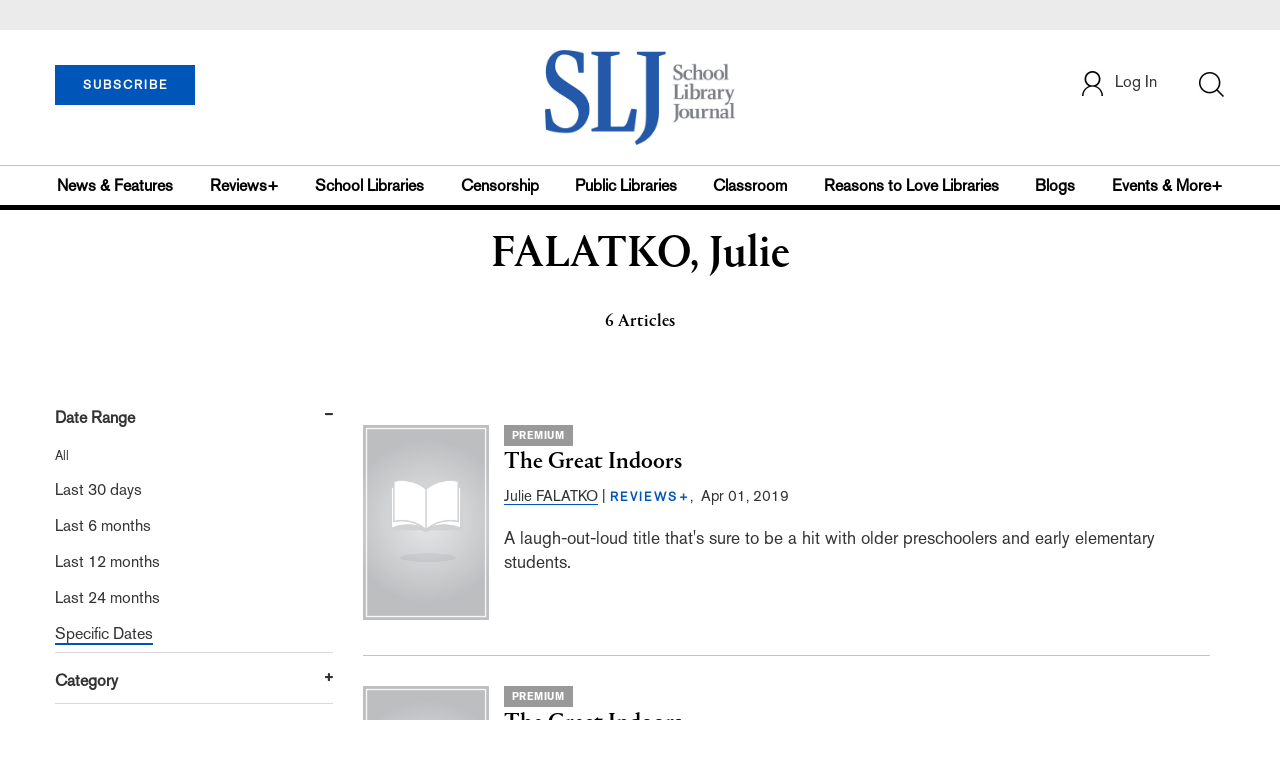

--- FILE ---
content_type: text/html; charset=utf-8
request_url: https://www.google.com/recaptcha/api2/aframe
body_size: -86
content:
<!DOCTYPE HTML><html><head><meta http-equiv="content-type" content="text/html; charset=UTF-8"></head><body><script nonce="BR2FO3lYuVwrC02I1FiyRg">/** Anti-fraud and anti-abuse applications only. See google.com/recaptcha */ try{var clients={'sodar':'https://pagead2.googlesyndication.com/pagead/sodar?'};window.addEventListener("message",function(a){try{if(a.source===window.parent){var b=JSON.parse(a.data);var c=clients[b['id']];if(c){var d=document.createElement('img');d.src=c+b['params']+'&rc='+(localStorage.getItem("rc::a")?sessionStorage.getItem("rc::b"):"");window.document.body.appendChild(d);sessionStorage.setItem("rc::e",parseInt(sessionStorage.getItem("rc::e")||0)+1);localStorage.setItem("rc::h",'1768747501026');}}}catch(b){}});window.parent.postMessage("_grecaptcha_ready", "*");}catch(b){}</script></body></html>